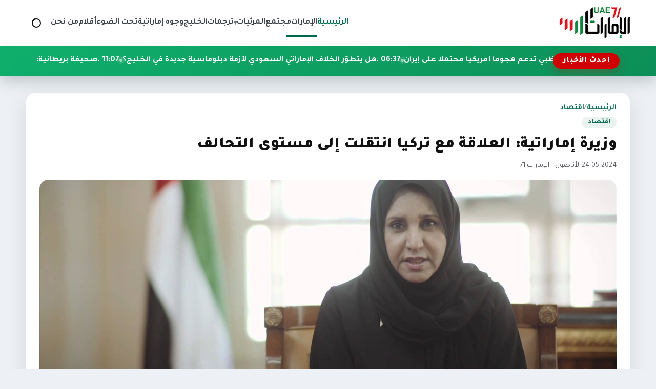

--- FILE ---
content_type: text/html; charset=utf-8
request_url: https://uae71.com/posts/112821
body_size: 8842
content:
<!DOCTYPE html>
<html lang="ar" dir="rtl">
<head>
    <meta charset="utf-8"/>
<meta http-equiv="X-UA-Compatible" content="IE=edge"/>
<meta name="viewport" content="width=device-width, initial-scale=1"/>
<meta name="csrf-token" content="bof8lSQNgrZtljLNECtYoWAroRzjIkRvJfJgOwny"/>

<link rel="icon" href="https://uae71.com/assets/site/images/logo.png?v=1">
<link rel="icon" type="image/png" sizes="32x32" href="https://uae71.com/assets/site/images/logo.png?v=1">
<link rel="icon" type="image/png" sizes="16x16" href="https://uae71.com/assets/site/images/logo.png?v=1">
<link rel="apple-touch-icon" sizes="180x180" href="https://uae71.com/assets/site/images/logo.png?v=1">
<meta name="theme-color" content="#006a4e">

            <meta property="og:site_name" content="uae71 | الامارات 71">
    <link rel="amphtml" href="https://uae71.com/posts/112821">
    <link rel="canonical" href="https://uae71.com/posts/112821">

    <meta name="twitter:card" content="summary_large_image"/>
    <meta name="twitter:site" content="@UAE71news"/>
    <meta property="og:locale" content="ar_AR"/>
    <meta property="og:title" content="وزيرة إماراتية: العلاقة مع تركيا انتقلت إلى مستوى التحالف"/>
    <meta property="og:url" content="https://uae71.com/posts/112821"/>
    <meta property="og:description" content="قالت وزيرة الدولة، ميثاء الشامسي، إن العلاقات بين الإمارات وتركيا وصلت إلى مستوى التحالف بين البلدين بفضل جهود قيادة البلدين."/>
    <meta name="description" content="قالت وزيرة الدولة، ميثاء الشامسي، إن العلاقات بين الإمارات وتركيا وصلت إلى مستوى التحالف بين البلدين بفضل جهود قيادة البلدين."/>
    <meta property="og:image" content="https://uae71.com/File/2018/Images/posts/1bb086e8a3eecb44d5dd0649c70f3ca321f2ef2e"/>
    <meta property="og:image:width" content="700"/>
    <meta property="og:image:height" content="440"/>
    <meta property="og:type" content="article"/>
    <meta property="article:published_time" content="2024-05-24 10:27:19"/>
    <meta property="article:modified_time" content="2024-05-24 10:27:19"/>
    <meta property="og:updated_time" content="2024-05-24 10:27:19"/>
    <title>وزيرة إماراتية: العلاقة مع تركيا انتقلت إلى مستوى التحالف</title>
<link rel="preconnect" href="https://fonts.googleapis.com"/>
<link rel="preconnect" href="https://fonts.gstatic.com" crossorigin/>
<link href="https://fonts.googleapis.com/css2?family=Tajawal:wght@400;700;800;900&display=swap" rel="stylesheet"/>
<link rel="stylesheet" href="https://cdn.jsdelivr.net/npm/swiper@11/swiper-bundle.min.css"/>
<link rel="stylesheet" href="https://uae71.com/assets/tailwind/css/main.css?v=21"/>
        <style>
        /* ===== Timeline for article paragraphs (RIGHT SIDE) ===== */
        .article-body {
            position: relative;
            display: grid;
            gap: 18px;
            padding-right: 48px; /* مساحة للتايم لاين يمين */
        }


        /* كل فقرة */
        .article-body p[data-timeline-item] {
            position: relative;
            margin: 0;
            padding-right: 14px;
            line-height: 1.9;
        }

        /* الدوت */
        .article-body p[data-timeline-item]::before {
            content: '';
            width: 11px;
            height: 11px;
            border-radius: 50%;
            position: absolute;
            right: -30px; /* 👈 الدوت يمين الفقرة */
            top: 10px;
            background: #fff;
            border: 2px solid #0faf6c;
            box-shadow: 0 0 0 4px rgba(15, 175, 108, 0.12);
            transition: 200ms ease;
        }

        /* لما الفقرة تتقري */
        .article-body p[data-timeline-item].read::before {
            background: #0c8f58;
            border-color: #0c8f58;
            box-shadow: 0 0 0 4px rgba(12, 143, 88, 0.2);
        }

        /* الخط الصغير بعد الدوت */
        .article-body p[data-timeline-item]:not(:last-of-type)::after {
            content: '';
            position: absolute;
            right: -24px;
            top: 22px;
            width: 2px;
            height: calc(100% + 14px);
            background: rgba(12, 143, 88, 0.18);
        }

        .article-body p[data-timeline-item].read:not(:last-of-type)::after {
            background: linear-gradient(
                    180deg,
                    rgba(12, 143, 88, 0.36) 0%,
                    rgba(12, 143, 88, 0.54) 100%
            );
        }

        @media (max-width: 768px) {
            .article-body p img {
                width: 100% !important;
                height: auto !important;
            }

            .article-body {
                padding-right: 14px;
            }

            .article-body p[data-timeline-item] {
                padding-right: 4px;
            }

            .article-body p[data-timeline-item]::before {
                right: -18px; /* كانت -30px */
                top: 9px;
                width: 9px; /* كانت 11px */
                height: 9px;
                box-shadow: 0 0 0 3px rgba(15, 175, 108, 0.12);
            }

            .article-body p[data-timeline-item]:not(:last-of-type)::after {
                right: -14px; /* كانت -24px */
                top: 20px;
                height: calc(100% + 10px);
            }
        }
    </style>
</head>
<body>
<header class="site-header">
    <nav class="main-nav" aria-label="التنقل الرئيسي">
        <a class="brand" href="https://uae71.com" aria-label="الإمارات71">
            <img src="https://uae71.com/assets/site/images/logo.png?v=1" alt="الإمارات71" width="140" height="60"
                 class="brand__logo"/>
        </a>

        <button class="nav-toggle" type="button" aria-expanded="false" aria-controls="primary-menu">
            <span class="nav-toggle__icon" aria-hidden="true"></span>
            <span class="visually-hidden">تبديل القائمة</span>
        </button>

        <div class="nav-links" id="primary-menu" role="menubar">
            <a href="https://uae71.com" aria-current="page" role="menuitem">الرئيسية</a>
                                            <a role="menuitem"
                   href="https://uae71.com/category/1/الإمارات">الإمارات</a>
                                            <a role="menuitem"
                   href="https://uae71.com/category/7/مجتمع">مجتمع</a>
                                                
                    <div class="nav-item nav-item--has-dropdown" data-dropdown>
                        <button
                                type="button"
                                class="nav-link nav-dropdown-toggle"
                                aria-haspopup="true"
                                aria-expanded="false"
                                data-dropdown-toggle
                        >
                            المرئيات
                            <span class="nav-caret" aria-hidden="true">▾</span>
                        </button>

                        <div class="nav-dropdown" role="menu" aria-label="المرئيات" data-dropdown-menu>
                            <a role="menuitem" class="nav-dropdown__item" href="https://uae71.com/videos?category_id=2">فيديوغراف</a>
                            <a role="menuitem" class="nav-dropdown__item" href="https://uae71.com/videos?category_id=1">وثائقيات
                                الإمارات 71
                            </a>
                        </div>
                    </div>

                                <a role="menuitem"
                   href="https://uae71.com/category/15/ترجمات">ترجمات</a>
                                            <a role="menuitem"
                   href="https://uae71.com/category/2/الخليج">الخليج</a>
                                            <a role="menuitem"
                   href="https://uae71.com/category/14/وجوه إماراتية">وجوه إماراتية</a>
                                            <a role="menuitem"
                   href="https://uae71.com/category/6/تحت الضوء">تحت الضوء</a>
                                            <a role="menuitem"
                   href="https://uae71.com/category/11/أقلام">أقلام</a>
                        <a role="menuitem" href="https://uae71.com/about">من نحن</a>
        </div>

        <!-- ✅ زر أيقونة البحث -->
        <button class="nav-search-toggle"
                type="button"
                data-search-toggle
                aria-label="فتح البحث في الموقع">
            <span class="nav-search-toggle__icon" aria-hidden="true"></span>
            <span class="visually-hidden">بحث</span>
        </button>
    </nav>
    <div class="site-search" data-search-bar>
        <form class="site-search__form" action="https://uae71.com/search" method="get" role="search">
            <label class="visually-hidden" for="site-search-input">ابحث في الإمارات71</label>
            <input id="site-search-input"
                   type="search"
                   name="q"
                   placeholder="ابحث في الإمارات71..."
                   autocomplete="off"/>

            <button class="site-search__submit" type="submit">
                بحث
            </button>

            <button class="site-search__close"
                    type="button"
                    data-search-close
                    aria-label="إغلاق البحث">
                ✕
            </button>
        </form>
    </div>

    <div class="news-ticker" aria-label="أحدث الأخبار" data-news-ticker>
        <div class="news-ticker__inner">
            <span class="news-ticker__label">أحدث الأخبار</span>
            <div class="news-ticker__marquee">
                <div class="news-ticker__content" data-news-ticker-content>
                                                                <a class="news-ticker__item" href="https://uae71.com/posts/120119">
                            <span>07:02 . </span>
                            صحيفة إسرائيلية: أبوظبي تدعم هجوماً أمريكياً محتملاً على إيران
                        </a>
                                            <a class="news-ticker__item" href="https://uae71.com/posts/120118">
                            <span>06:37 . </span>
                            هل يتطوّر الخلاف الإماراتي السعودي لأزمة دبلوماسية جديدة في الخليج؟
                        </a>
                                            <a class="news-ticker__item" href="https://uae71.com/posts/120117">
                            <span>11:07 . </span>
                            صحيفة بريطانية: استمرار تدفق الأسلحة الإماراتية إلى قوات الدعم السريع عبر ليبيا
                        </a>
                                            <a class="news-ticker__item" href="https://uae71.com/posts/120116">
                            <span>02:21 . </span>
                            ألمانيا تشكك في مرونة روسيا خلال محادثات الإمارات
                        </a>
                                            <a class="news-ticker__item" href="https://uae71.com/posts/120115">
                            <span>08:08 . </span>
                            من التحالف الذهبي إلى صِدام حضرموت: عقد التحوّل الأكبر في الخليج
                        </a>
                                            <a class="news-ticker__item" href="https://uae71.com/posts/120114">
                            <span>12:56 . </span>
                            &quot;الوطني الاتحادي&quot; يقترح نظام عمل أكثر مرونة للأمهات المواطنات
                        </a>
                                            <a class="news-ticker__item" href="https://uae71.com/posts/120113">
                            <span>12:48 . </span>
                            رئيس الدولة يلتقي رؤساء الوفود المشاركة في المحادثات الثلاثية
                        </a>
                                            <a class="news-ticker__item" href="https://uae71.com/posts/120112">
                            <span>12:45 . </span>
                            تحليل: مصر توازن علاقاتها بين الرياض وأبوظبي وسط تصاعد التباينات الإقليمية
                        </a>
                                            <a class="news-ticker__item" href="https://uae71.com/posts/120111">
                            <span>12:38 . </span>
                            تلفزيون: مبادرة سعودية أمريكية لإنهاء حرب السودان
                        </a>
                                            <a class="news-ticker__item" href="https://uae71.com/posts/120110">
                            <span>11:43 . </span>
                            شركات طيران فرنسية وبريطانية وهولندية تلغي رحلاتها إلى الإمارات
                        </a>
                                            <a class="news-ticker__item" href="https://uae71.com/posts/120109">
                            <span>11:42 . </span>
                            تكدس سكني مخالف في دبي يثير انتقادات حول ضعف تطبيق قانون المساكن المشتركة
                        </a>
                                            <a class="news-ticker__item" href="https://uae71.com/posts/120107">
                            <span>07:43 . </span>
                            دبلوماسي أمريكي: الأزمة &quot;السعودية-الإماراتية&quot; أعمق من خلاف قطر وقد يستغرق حلّها وقتًا أطول
                        </a>
                                            <a class="news-ticker__item" href="https://uae71.com/posts/120108">
                            <span>07:40 . </span>
                            على وقع تصاعد التوترات.. بريطانيا تعزّز حضورها العسكري في الخليج بإرسال مقاتلات إلى قطر
                        </a>
                                            <a class="news-ticker__item" href="https://uae71.com/posts/120106">
                            <span>01:01 . </span>
                            الصومال: إنهاء الاتفاقيات مع الإمارات جاء على خلفية انتهاكات تمس السيادة
                        </a>
                                            <a class="news-ticker__item" href="https://uae71.com/posts/120105">
                            <span>12:59 . </span>
                            أبوظبي تستضيف محادثات ثلاثية حول أوكرانيا
                        </a>
                                            <a class="news-ticker__item" href="https://uae71.com/posts/120104">
                            <span>11:27 . </span>
                            عقب تحليل نتائج الفصل الدراسي الأول.. خطط دعم أكاديمية لرفع تحصيل الطلبة المتعثرين في المدارس
                        </a>
                                    </div>
            </div>
        </div>
    </div>
    <div class="nav-overlay" hidden></div>
</header><main>
        
    <article class="article-layout" itemscope itemtype="https://schema.org/NewsArticle">

        
        <header class="article-header">
            <div class="page-hero__breadcrumb">
                <a href="https://uae71.com">الرئيسية</a>
                <span>/</span>
                <a href="https://uae71.com/category/4/اقتصاد">اقتصاد</a>
            </div>

            <span class="article-category" itemprop="articleSection">اقتصاد</span>

            <h1 class="article-title" itemprop="headline">
                وزيرة إماراتية: العلاقة مع تركيا انتقلت إلى مستوى التحالف
            </h1>

            <div class="article-meta">
                                    <span itemprop="datePublished" content="2024-05-24">24-05-2024</span>
                
                <span>·</span>

                                    <span>الأناضول – الإمارات 71</span>
                            </div>

            
                    </header>

        
        <figure class="article-figure">
            <img src="https://uae71.com/File/2018/Images/posts/1bb086e8a3eecb44d5dd0649c70f3ca321f2ef2e" alt="وزيرة إماراتية: العلاقة مع تركيا انتقلت إلى مستوى التحالف" itemprop="image"
                 loading="lazy">
                            <figcaption>ميثاء الشامسي وزيرة دولة - أرشيفية</figcaption>
                    </figure>

        
        <div class="article-body" itemprop="articleBody">
            <p>قالت وزيرة الدولة، ميثاء الشامسي، إن العلاقات بين الإمارات وتركيا وصلت إلى مستوى التحالف بين البلدين بفضل جهود قيادة البلدين.</p>

<p>جاء ذلك في كلمة ألقتها الوزيرة الشامسي، الخميس، خلال افتتاح القمة المصرفية العربية الدولية التي ينظمها اتحاد المصارف العربية في إسطنبول.</p>

<p>وأوضحت الشامسي أن العلاقة بين الإمارات وتركيا &quot;ليست مجرد علاقة تجارية، بل وصلت إلى مستوى التحالف&quot;.</p>

<p>ولفتت إلى أن &quot;العلاقات بين الإمارات وتركيا تسارعت بفضل جهود رئيسي الدولتين&quot;، مشيرة إلى أنها &quot;علاقات مربحة للجانبين وستقدم مساهمات كبيرة في تنمية المنطقة&quot;.</p>

<p>وفي نوفمبر الماضي أعلن وزير الدولة للتجارة الخارجية، ثاني الزيودي، عن أمله في أن يبلغ حجم التبادل التجاري بين أبوظبي وأنقرة 40 مليار دولار بعد 5 سنوات.</p>

<p>وأشار حينها، في تصريحات لذات الوكالة، إلى أن حجم التجارة الثنائية غير النفطية بين تركيا والإمارات بلغ 18 مليار دولار، في حين قال وزير التجارة التركي عمر بولات، في نوفمبر الماضي، إن حجم التبادل التجاري بين البلدين وصل إلى 14 مليار دولار خلال الأشهر الـ 9 الأولى من 2023.</p>

<p>وكانت الإمارات وتركيا وقعتا في مارس 2023، على اتفاقية &quot;الشراكة الاقتصادية الشاملة&quot; بين البلدين.</p>
        </div>

        
        <footer class="article-footer">

            <div class="article-share">
                <span class="share-label">مشاركة الخبر</span>

                <div class="share-buttons">
                    <a class="share-button share-button--facebook" target="_blank" rel="noopener"
                       href="https://www.facebook.com/sharer/sharer.php?u=https://uae71.com/posts/112821" aria-label="مشاركة على فيسبوك">
                        <svg viewBox="0 0 24 24" aria-hidden="true">
                            <path fill="currentColor"
                                  d="M22 12a10 10 0 1 0-11.5 9.87v-6.99h-2.4V12h2.4V9.8c0-2.37 1.42-3.68 3.6-3.68 1.04 0 2.13.19 2.13.19v2.34h-1.2c-1.18 0-1.55.73-1.55 1.48V12h2.64l-.42 2.88h-2.22v6.99A10 10 0 0 0 22 12Z"/>
                        </svg>
                        فيسبوك
                    </a>

                    <a class="share-button share-button--x" target="_blank" rel="noopener"
                       href="https://twitter.com/intent/tweet?text=%D9%88%D8%B2%D9%8A%D8%B1%D8%A9+%D8%A5%D9%85%D8%A7%D8%B1%D8%A7%D8%AA%D9%8A%D8%A9%3A+%D8%A7%D9%84%D8%B9%D9%84%D8%A7%D9%82%D8%A9+%D9%85%D8%B9+%D8%AA%D8%B1%D9%83%D9%8A%D8%A7+%D8%A7%D9%86%D8%AA%D9%82%D9%84%D8%AA+%D8%A5%D9%84%D9%89+%D9%85%D8%B3%D8%AA%D9%88%D9%89+%D8%A7%D9%84%D8%AA%D8%AD%D8%A7%D9%84%D9%81&amp;url=https://uae71.com/posts/112821" aria-label="مشاركة على إكس">
                        <svg viewBox="0 0 24 24" aria-hidden="true">
                            <path fill="currentColor"
                                  d="M4 4h3l4.46 5.84L16.54 4H20l-6.74 8.05L20 20h-3l-4.9-6.18L6.9 20H4l7-8.32L4 4Z"/>
                        </svg>
                        إكس
                    </a>

                    <a class="share-button share-button--whatsapp" target="_blank" rel="noopener"
                       href="https://wa.me/?text=https://uae71.com/posts/112821" aria-label="مشاركة على واتساب">
                        <svg viewBox="0 0 24 24" aria-hidden="true">
                            <path fill="currentColor"
                                  d="M12.01 2C6.49 2 2 6.26 2 11.78c0 1.85.5 3.58 1.37 5.08L2 22l5.32-1.35a10 10 0 0 0 4.69 1.14h.01c5.52 0 10-4.26 10-9.78C22.03 6.26 17.54 2 12.01 2Zm5.32 13.62c-.22.63-1.3 1.2-1.8 1.26-.46.05-1.04.07-1.68-.11-.39-.12-.89-.29-1.53-.58-2.7-1.18-4.45-3.93-4.59-4.11-.13-.18-1.1-1.46-1.05-2.79.03-.74.44-1.5 1.2-1.94.3-.18.72-.26 1.2-.26.15 0 .29 0 .41.01.36.02.55.04.79.61.3.72.98 2.49 1.06 2.67.08.18.13.38.02.61-.11.24-.17.38-.33.58-.16.2-.35.45-.5.6-.17.17-.35.35-.15.67.2.32.9 1.45 1.94 2.34 1.33 1.15 2.45 1.51 2.83 1.67.29.12.62.09.83-.14.26-.28.58-.74.91-1.2.23-.33.52-.37.83-.25.3.12 1.91.9 2.24 1.07.33.17.55.25.63.39.08.14.08.8-.14 1.43Z"/>
                        </svg>
                        واتساب
                    </a>

                    <a class="share-button" target="_blank" rel="noopener"
                       href="https://uae71.com/pdf/112821" aria-label="تحميل PDF">
                        <svg viewBox="0 0 24 24" aria-hidden="true">
                            <path fill="currentColor"
                                  d="M6 2h9l5 5v15a2 2 0 0 1-2 2H6a2 2 0 0 1-2-2V4a2 2 0 0 1 2-2Zm8 1.5V8h4.5L14 3.5Z"/>
                        </svg>
                        PDF
                    </a>
                </div>
            </div>

            <div class="tag-chips" aria-label="التنقل بين الأخبار">
                                    <a class="tag-chip" href="https://uae71.com/posts/112817">‹ السابق</a>
                
                                    <a class="tag-chip" href="https://uae71.com/posts/112828">التالي ›</a>
                            </div>
        </footer>
    </article>

    
            <section class="related-block" aria-labelledby="related-category">
            <div class="related-block__header">
                <h2 class="related-block__title" id="related-category">مواضيع ذات صلة</h2>
                <a class="tag-chip" href="https://uae71.com/category/4/اقتصاد">المزيد من القسم</a>
            </div>

            <div class="news-grid">
                                    <article class="news-card">
                        <a class="news-card__link" href="https://uae71.com/posts/120110" title="شركات طيران فرنسية وبريطانية وهولندية تلغي رحلاتها إلى الإمارات">
                            <div class="news-card__image">
                                <img src="https://uae71.com/File/2018/Images/posts/dffee32db6de7a35e92900a0d8b1a728a1603dd4.jpg" alt="شركات طيران فرنسية وبريطانية وهولندية تلغي رحلاتها إلى الإمارات"
                                     loading="lazy"/>
                            </div>
                            <div class="news-card__body">
                                <h3 class="news-card__title">شركات طيران فرنسية وبريطانية وهولندية تلغي رحلاتها إلى الإمارات</h3>
                                <div class="card-meta">
                                    <span>24 | يناير 2026</span>
                                                                            <span class="card-meta__tag"
                                                                                                style="--tag-color: #fff;"
                                                                                      >
                                            ترجمات
                                        </span>
                                                                    </div>
                            </div>
                        </a>
                    </article>
                                    <article class="news-card">
                        <a class="news-card__link" href="https://uae71.com/posts/120063" title="تحالف &quot;إماراتي–أمريكي&quot; جديد لدعم الاستثمار في القطاعات الحيوية">
                            <div class="news-card__image">
                                <img src="https://uae71.com/File/2018/Images/posts/0cca28655bbeb960d25f7b3fcf03638012bdc9b9.jpg" alt="تحالف &quot;إماراتي–أمريكي&quot; جديد لدعم الاستثمار في القطاعات الحيوية"
                                     loading="lazy"/>
                            </div>
                            <div class="news-card__body">
                                <h3 class="news-card__title">تحالف &quot;إماراتي–أمريكي&quot; جديد لدعم الاستثمار في القطاعات الحيوية</h3>
                                <div class="card-meta">
                                    <span>16 | يناير 2026</span>
                                                                            <span class="card-meta__tag"
                                                                                      >
                                            مجتمع
                                        </span>
                                                                    </div>
                            </div>
                        </a>
                    </article>
                                    <article class="news-card">
                        <a class="news-card__link" href="https://uae71.com/posts/120045" title="الإمارات: قرار ترامب عن رسوم على الدول التي تتعامل مع إيران &quot;غير واضح&quot;">
                            <div class="news-card__image">
                                <img src="https://uae71.com/File/2018/Images/posts/0d7dce3c7e4afd0b3de59769766994a74bb35efd.jpg" alt="الإمارات: قرار ترامب عن رسوم على الدول التي تتعامل مع إيران &quot;غير واضح&quot;"
                                     loading="lazy"/>
                            </div>
                            <div class="news-card__body">
                                <h3 class="news-card__title">الإمارات: قرار ترامب عن رسوم على الدول التي تتعامل مع إيران &quot;غير واضح&quot;</h3>
                                <div class="card-meta">
                                    <span>13 | يناير 2026</span>
                                                                            <span class="card-meta__tag"
                                                                                                style="--tag-color: #ffa800;"
                                                                                      >
                                            الإمارات
                                        </span>
                                                                    </div>
                            </div>
                        </a>
                    </article>
                                    <article class="news-card">
                        <a class="news-card__link" href="https://uae71.com/posts/119945" title="الإمارات.. انخفاض أسعار الوقود لشهر يناير 2026">
                            <div class="news-card__image">
                                <img src="https://uae71.com/File/2018/Images/posts/6635df2f82e46f0ed8343d9a5e2f04b0b21ca250" alt="الإمارات.. انخفاض أسعار الوقود لشهر يناير 2026"
                                     loading="lazy"/>
                            </div>
                            <div class="news-card__body">
                                <h3 class="news-card__title">الإمارات.. انخفاض أسعار الوقود لشهر يناير 2026</h3>
                                <div class="card-meta">
                                    <span>31 | ديسمبر 2025</span>
                                                                            <span class="card-meta__tag"
                                                                                      >
                                            مجتمع
                                        </span>
                                                                    </div>
                            </div>
                        </a>
                    </article>
                            </div>
        </section>
    
</main>
<footer class="site-footer">
    <div class="footer-inner">
        <div class="footer-brand">
            <img src="https://uae71.com/assets/site/images/logo.png" alt="شعار الإمارات71" class="footer-brand__logo"
                 loading="lazy"/>
            <p class="footer-brand__text">
                موقع الامارات 71 الاخباري
            </p>
            <div class="footer-social">
                <div class="footer-social">
                                            <a href="https://www.youtube.com/user/TheEmirates71" aria-label="icon-youtube" target="_blank" rel="noopener">
                            
                                                                                                                                        <svg width="18" height="18" viewBox="0 0 24 24" aria-hidden="true">
                                            <path fill="currentColor"
                                                  d="M21.6 7.2a2.5 2.5 0 0 0-1.75-1.76C18.25 5 12 5 12 5s-6.25 0-7.85.44A2.5 2.5 0 0 0 2.4 7.2 26.3 26.3 0 0 0 2 12a26.3 26.3 0 0 0 .4 4.8 2.5 2.5 0 0 0 1.75 1.76C5.75 19 12 19 12 19s6.25 0 7.85-.44A2.5 2.5 0 0 0 21.6 16.8 26.3 26.3 0 0 0 22 12a26.3 26.3 0 0 0-.4-4.8ZM10 15.3V8.7L15.2 12Z"/>
                                        </svg>
                                                                                            </a>
                                            <a href="https://twitter.com/UAE71news" aria-label="icon-twitter" target="_blank" rel="noopener">
                            
                                                                                                    <svg width="18" height="18" viewBox="0 0 24 24" aria-hidden="true">
                                            <path fill="currentColor"
                                                  d="M4 4h3l4.46 5.84L16.54 4H20l-6.74 8.05L20 20h-3l-4.9-6.18L6.9 20H4l7-8.32L4 4Z"/>
                                        </svg>
                                                                                            </a>
                                            <a href="https://www.facebook.com/UAE71news" aria-label="icon-facebook" target="_blank" rel="noopener">
                            
                                                                                                                                        <svg width="18" height="18" viewBox="0 0 24 24" aria-hidden="true">
                                            <path fill="currentColor"
                                                  d="M22 12a10 10 0 1 0-11.5 9.87v-6.99h-2.4V12h2.4V9.8c0-2.37 1.42-3.68 3.6-3.68 1.04 0 2.13.19 2.13.19v2.34h-1.2c-1.18 0-1.55.73-1.55 1.48V12h2.64l-.42 2.88h-2.22v6.99A10 10 0 0 0 22 12Z"/>
                                        </svg>
                                                                                            </a>
                                    </div>
            </div>
        </div>
        
        <div class="footer-columns">
            
                            <div class="footer-column">
                    <ul>
                                                    <li>
                                <a href="https://uae71.com" title="الرئيسية">
                                    الرئيسية
                                </a>
                            </li>
                                                    <li>
                                <a href="https://uae71.com/category/1/الإمارات" title="الإمارات">
                                    الإمارات
                                </a>
                            </li>
                                                    <li>
                                <a href="https://uae71.com/category/7/مجتمع" title="مجتمع">
                                    مجتمع
                                </a>
                            </li>
                                                    <li>
                                <a href="https://uae71.com/videos?category_id=2" title="فيديوغراف">
                                    فيديوغراف
                                </a>
                            </li>
                                            </ul>
                </div>
                            <div class="footer-column">
                    <ul>
                                                    <li>
                                <a href="https://uae71.com/videos?category_id=1" title="وثائقيات الإمارات 71">
                                    وثائقيات الإمارات 71
                                </a>
                            </li>
                                                    <li>
                                <a href="https://uae71.com/category/15/ترجمات" title="ترجمات">
                                    ترجمات
                                </a>
                            </li>
                                                    <li>
                                <a href="https://uae71.com/category/2/الخليج" title="الخليج">
                                    الخليج
                                </a>
                            </li>
                                                    <li>
                                <a href="https://uae71.com/category/14/وجوه إماراتية" title="وجوه إماراتية">
                                    وجوه إماراتية
                                </a>
                            </li>
                                            </ul>
                </div>
                            <div class="footer-column">
                    <ul>
                                                    <li>
                                <a href="https://uae71.com/category/6/تحت الضوء" title="تحت الضوء">
                                    تحت الضوء
                                </a>
                            </li>
                                                    <li>
                                <a href="https://uae71.com/category/11/أقلام" title="أقلام">
                                    أقلام
                                </a>
                            </li>
                                                    <li>
                                <a href="https://uae71.com/about" title="من نحن">
                                    من نحن
                                </a>
                            </li>
                                            </ul>
                </div>
            
        </div>
    </div>
    <div class="footer-bottom">جميع الحقوق محفوظة © الإمارات71 2026.</div>
</footer>

<script src="https://cdn.jsdelivr.net/npm/swiper@11/swiper-bundle.min.js"></script>
<script src="https://uae71.com/assets/tailwind/js/main.js?v=3"></script>
<script>
    document.addEventListener('DOMContentLoaded', function () {
        const searchToggle = document.querySelector('[data-search-toggle]');
        const searchBar = document.querySelector('[data-search-bar]');
        const searchInput = searchBar ? searchBar.querySelector('input[type="search"]') : null;
        const searchClose = searchBar ? searchBar.querySelector('[data-search-close]') : null;

        if (!searchToggle || !searchBar) {
            return;
        }

        function openSearch() {
            searchBar.classList.add('is-open');
            searchToggle.classList.add('nav-search-toggle--active');
            if (searchInput) {
                setTimeout(() => searchInput.focus(), 150);
            }
        }

        function closeSearch() {
            searchBar.classList.remove('is-open');
            searchToggle.classList.remove('nav-search-toggle--active');
        }

        function toggleSearch() {
            if (searchBar.classList.contains('is-open')) {
                closeSearch();
            } else {
                openSearch();
            }
        }

        searchToggle.addEventListener('click', toggleSearch);

        if (searchClose) {
            searchClose.addEventListener('click', closeSearch);
        }

        // إغلاق بالـ Escape
        document.addEventListener('keydown', function (e) {
            if (e.key === 'Escape' || e.key === 'Esc') {
                closeSearch();
            }
        });
        const dropdowns = document.querySelectorAll('[data-dropdown]');

        function closeAll(except = null) {
            dropdowns.forEach(dd => {
                if (dd !== except) {
                    dd.classList.remove('is-open');
                    const btn = dd.querySelector('[data-dropdown-toggle]');
                    if (btn) btn.setAttribute('aria-expanded', 'false');
                }
            });
        }

        dropdowns.forEach(dd => {
            const btn = dd.querySelector('[data-dropdown-toggle]');
            const menu = dd.querySelector('[data-dropdown-menu]');
            if (!btn || !menu) return;

            btn.addEventListener('click', (e) => {
                // في الديسكتوب هيفتح بالهوفر أصلاً، لكن الكليك مش مشكلة
                e.preventDefault();
                const isOpen = dd.classList.contains('is-open');
                closeAll(dd);
                dd.classList.toggle('is-open', !isOpen);
                btn.setAttribute('aria-expanded', String(!isOpen));
            });
        });

        // close on outside click
        document.addEventListener('click', (e) => {
            const inside = e.target.closest('[data-dropdown]');
            if (!inside) closeAll();
        });

        // close on ESC
        document.addEventListener('keydown', (e) => {
            if (e.key === 'Escape') closeAll();
        });
    });
</script>
<script async src="https://www.googletagmanager.com/gtag/js?id=UA-173222210-1"></script>

<script>
    <!-- Global site tag (gtag.js) - Google Analytics -->
    window.dataLayer = window.dataLayer || [];

    function gtag() {
        dataLayer.push(arguments);
    }

    gtag('js', new Date());
    gtag('config', 'UA-173222210-1');
</script>    <script>
        document.addEventListener('DOMContentLoaded', function () {
            const body = document.querySelector('.article-body');
            if (!body) return;

            // 1) خلي كل الفقرات عناصر timeline
            const paras = Array.from(body.querySelectorAll('p'))
                .filter(p => p.textContent.trim().length > 0);

            paras.forEach(p => p.setAttribute('data-timeline-item', '1'));

            // 2) Observer: لما الفقرة تظهر في الشاشة تعتبر "مقروءة"
            const observer = new IntersectionObserver((entries) => {
                entries.forEach(entry => {
                    if (entry.isIntersecting) {
                        entry.target.classList.add('read');
                        observer.unobserve(entry.target); // مرة واحدة فقط
                    }
                });
            }, {
                root: null,
                threshold: 0.55, // عدّلها لو بدك أسرع/أبطأ
                rootMargin: '0px 0px -20% 0px'
            });

            paras.forEach(p => observer.observe(p));
        });
    </script>

<script defer src="https://static.cloudflareinsights.com/beacon.min.js/vcd15cbe7772f49c399c6a5babf22c1241717689176015" integrity="sha512-ZpsOmlRQV6y907TI0dKBHq9Md29nnaEIPlkf84rnaERnq6zvWvPUqr2ft8M1aS28oN72PdrCzSjY4U6VaAw1EQ==" data-cf-beacon='{"version":"2024.11.0","token":"d29f96ecf40447d7b12e4c6f89347ec6","r":1,"server_timing":{"name":{"cfCacheStatus":true,"cfEdge":true,"cfExtPri":true,"cfL4":true,"cfOrigin":true,"cfSpeedBrain":true},"location_startswith":null}}' crossorigin="anonymous"></script>
</body>
</html>